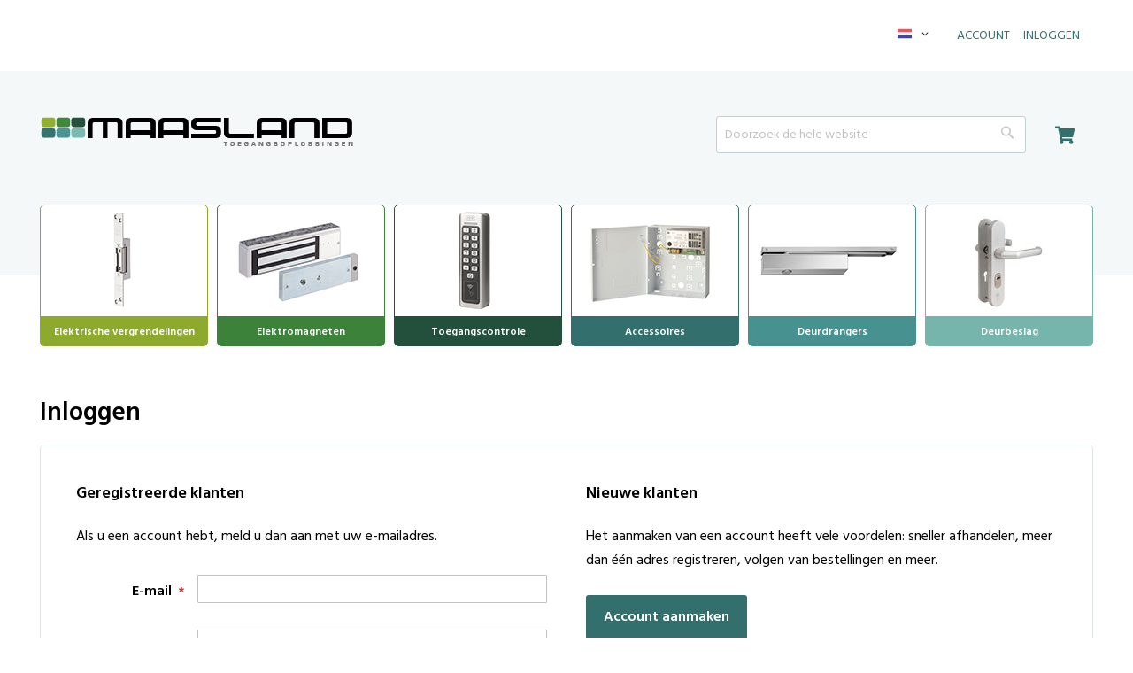

--- FILE ---
content_type: text/html; charset=UTF-8
request_url: https://www.maaslandgroep.nl/customer/account/login/referer/aHR0cHM6Ly93d3cubWFhc2xhbmRncm9lcC5ubC9kZXVyZHJhbmdlcnMvaW5ib3V3/
body_size: 8279
content:
<!doctype html>
<html lang="nl">
    <head >
        <script>
    var LOCALE = 'nl\u002DNL';
    var BASE_URL = 'https\u003A\u002F\u002Fwww.maaslandgroep.nl\u002F';
    var require = {
        'baseUrl': 'https\u003A\u002F\u002Fwww.maaslandgroep.nl\u002Fpub\u002Fstatic\u002Fversion1762869341\u002Ffrontend\u002FCreativesteps\u002Fmaaslandgroep\u002Fnl_NL'
    };</script>        <meta charset="utf-8"/>
<meta name="title" content="Inloggen  | Leverancier van geïntegreerde totaaloplossingen voor toegangsbeveiliging - Maasland Groep"/>
<meta name="robots" content="INDEX,FOLLOW"/>
<meta name="viewport" content="width=device-width, initial-scale=1"/>
<meta name="format-detection" content="telephone=no"/>
<title>Inloggen  | Leverancier van geïntegreerde totaaloplossingen voor toegangsbeveiliging - Maasland Groep</title>
<link  rel="stylesheet" type="text/css"  media="all" href="https://www.maaslandgroep.nl/pub/static/version1762869341/frontend/Creativesteps/maaslandgroep/nl_NL/mage/calendar.css" />
<link  rel="stylesheet" type="text/css"  media="all" href="https://www.maaslandgroep.nl/pub/static/version1762869341/frontend/Creativesteps/maaslandgroep/nl_NL/Mageplaza_Blog/css/mpBlogIcon.css" />
<link  rel="stylesheet" type="text/css"  media="all" href="https://www.maaslandgroep.nl/pub/static/version1762869341/frontend/Creativesteps/maaslandgroep/nl_NL/css/styles-m.css" />
<link  rel="stylesheet" type="text/css"  media="screen and (min-width: 768px)" href="https://www.maaslandgroep.nl/pub/static/version1762869341/frontend/Creativesteps/maaslandgroep/nl_NL/css/styles-l.css" />
<link  rel="stylesheet" type="text/css"  media="print" href="https://www.maaslandgroep.nl/pub/static/version1762869341/frontend/Creativesteps/maaslandgroep/nl_NL/css/print.css" />
<script  type="text/javascript"  src="https://www.maaslandgroep.nl/pub/static/version1762869341/frontend/Creativesteps/maaslandgroep/nl_NL/requirejs/require.js"></script>
<script  type="text/javascript"  src="https://www.maaslandgroep.nl/pub/static/version1762869341/frontend/Creativesteps/maaslandgroep/nl_NL/mage/requirejs/mixins.js"></script>
<script  type="text/javascript"  src="https://www.maaslandgroep.nl/pub/static/version1762869341/frontend/Creativesteps/maaslandgroep/nl_NL/requirejs-config.js"></script>
<script  type="text/javascript"  src="https://www.maaslandgroep.nl/pub/static/version1762869341/frontend/Creativesteps/maaslandgroep/nl_NL/js/scripts.js"></script>
<link  rel="stylesheet" href="//fonts.googleapis.com/css2?family=Hind:wght@300;400;600&display=swap" />
<link  rel="stylesheet" href="//cdnjs.cloudflare.com/ajax/libs/font-awesome/5.15.1/css/all.min.css" />
<link  rel="icon" type="image/x-icon" href="https://www.maaslandgroep.nl/pub/media/favicon/default/favicon.png" />
<link  rel="shortcut icon" type="image/x-icon" href="https://www.maaslandgroep.nl/pub/media/favicon/default/favicon.png" />
            <script type="text/x-magento-init">
        {
            "*": {
                "Magento_PageCache/js/form-key-provider": {
                    "isPaginationCacheEnabled":
                        0                }
            }
        }
    </script>
    </head>
    <body data-container="body"
          data-mage-init='{"loaderAjax": {}, "loader": { "icon": "https://www.maaslandgroep.nl/pub/static/version1762869341/frontend/Creativesteps/maaslandgroep/nl_NL/images/loader-2.gif"}}'
        id="html-body" class="customer-account-login page-layout-1column">
        
<script type="text/x-magento-init">
    {
        "*": {
            "Magento_PageBuilder/js/widget-initializer": {
                "config": {"[data-content-type=\"slider\"][data-appearance=\"default\"]":{"Magento_PageBuilder\/js\/content-type\/slider\/appearance\/default\/widget":false},"[data-content-type=\"map\"]":{"Magento_PageBuilder\/js\/content-type\/map\/appearance\/default\/widget":false},"[data-content-type=\"row\"]":{"Magento_PageBuilder\/js\/content-type\/row\/appearance\/default\/widget":false},"[data-content-type=\"tabs\"]":{"Magento_PageBuilder\/js\/content-type\/tabs\/appearance\/default\/widget":false},"[data-content-type=\"slide\"]":{"Magento_PageBuilder\/js\/content-type\/slide\/appearance\/default\/widget":{"buttonSelector":".pagebuilder-slide-button","showOverlay":"hover","dataRole":"slide"}},"[data-content-type=\"banner\"]":{"Magento_PageBuilder\/js\/content-type\/banner\/appearance\/default\/widget":{"buttonSelector":".pagebuilder-banner-button","showOverlay":"hover","dataRole":"banner"}},"[data-content-type=\"buttons\"]":{"Magento_PageBuilder\/js\/content-type\/buttons\/appearance\/inline\/widget":false},"[data-content-type=\"products\"][data-appearance=\"carousel\"]":{"Magento_PageBuilder\/js\/content-type\/products\/appearance\/carousel\/widget":false}},
                "breakpoints": {"desktop":{"label":"Desktop","stage":true,"default":true,"class":"desktop-switcher","icon":"Magento_PageBuilder::css\/images\/switcher\/switcher-desktop.svg","conditions":{"min-width":"1024px"},"options":{"products":{"default":{"slidesToShow":"5"}}}},"tablet":{"conditions":{"max-width":"1024px","min-width":"768px"},"options":{"products":{"default":{"slidesToShow":"4"},"continuous":{"slidesToShow":"3"}}}},"mobile":{"label":"Mobile","stage":true,"class":"mobile-switcher","icon":"Magento_PageBuilder::css\/images\/switcher\/switcher-mobile.svg","media":"only screen and (max-width: 768px)","conditions":{"max-width":"768px","min-width":"640px"},"options":{"products":{"default":{"slidesToShow":"3"}}}},"mobile-small":{"conditions":{"max-width":"640px"},"options":{"products":{"default":{"slidesToShow":"2"},"continuous":{"slidesToShow":"1"}}}}}            }
        }
    }
</script>

<div class="cookie-status-message" id="cookie-status">
    The store will not work correctly when cookies are disabled.</div>
<script type="text&#x2F;javascript">document.querySelector("#cookie-status").style.display = "none";</script>
<script type="text/x-magento-init">
    {
        "*": {
            "cookieStatus": {}
        }
    }
</script>

<script type="text/x-magento-init">
    {
        "*": {
            "mage/cookies": {
                "expires": null,
                "path": "\u002F",
                "domain": ".www.maaslandgroep.nl",
                "secure": true,
                "lifetime": "3600"
            }
        }
    }
</script>
    <noscript>
        <div class="message global noscript">
            <div class="content">
                <p>
                    <strong>JavaScript lijkt te zijn uitgeschakeld in uw browser.</strong>
                    <span>
                        Voor de beste gebruikerservaring, zorg ervoor dat javascript ingeschakeld is voor uw browser.                    </span>
                </p>
            </div>
        </div>
    </noscript>

<script>
    window.cookiesConfig = window.cookiesConfig || {};
    window.cookiesConfig.secure = true;
</script><script>    require.config({
        map: {
            '*': {
                wysiwygAdapter: 'mage/adminhtml/wysiwyg/tiny_mce/tinymce5Adapter'
            }
        }
    });</script><script>
    require.config({
        paths: {
            googleMaps: 'https\u003A\u002F\u002Fmaps.googleapis.com\u002Fmaps\u002Fapi\u002Fjs\u003Fv\u003D3\u0026key\u003D'
        },
        config: {
            'Magento_PageBuilder/js/utils/map': {
                style: ''
            },
            'Magento_PageBuilder/js/content-type/map/preview': {
                apiKey: '',
                apiKeyErrorMessage: 'You\u0020must\u0020provide\u0020a\u0020valid\u0020\u003Ca\u0020href\u003D\u0027https\u003A\u002F\u002Fwww.maaslandgroep.nl\u002Fadminhtml\u002Fsystem_config\u002Fedit\u002Fsection\u002Fcms\u002F\u0023cms_pagebuilder\u0027\u0020target\u003D\u0027_blank\u0027\u003EGoogle\u0020Maps\u0020API\u0020key\u003C\u002Fa\u003E\u0020to\u0020use\u0020a\u0020map.'
            },
            'Magento_PageBuilder/js/form/element/map': {
                apiKey: '',
                apiKeyErrorMessage: 'You\u0020must\u0020provide\u0020a\u0020valid\u0020\u003Ca\u0020href\u003D\u0027https\u003A\u002F\u002Fwww.maaslandgroep.nl\u002Fadminhtml\u002Fsystem_config\u002Fedit\u002Fsection\u002Fcms\u002F\u0023cms_pagebuilder\u0027\u0020target\u003D\u0027_blank\u0027\u003EGoogle\u0020Maps\u0020API\u0020key\u003C\u002Fa\u003E\u0020to\u0020use\u0020a\u0020map.'
            },
        }
    });
</script>

<script>
    require.config({
        shim: {
            'Magento_PageBuilder/js/utils/map': {
                deps: ['googleMaps']
            }
        }
    });
</script>
<div class="page-wrapper"><header class="page-header"><div class="panel wrapper"><div class="panel header"><ul class="header links"><li><a href="https://www.maaslandgroep.nl/customer/account/" id="id08A9eWPm" >Account</a></li><li class="link authorization-link" data-label="of">
    <a href="https://www.maaslandgroep.nl/customer/account/login/referer/aHR0cHM6Ly93d3cubWFhc2xhbmRncm9lcC5ubC9kZXVyZHJhbmdlcnMvaW5ib3V3/"        >Inloggen</a>
</li>
<li class="item link compare" data-bind="scope: 'compareProducts'" data-role="compare-products-link">
    <a class="action compare no-display" title="Producten&#x20;vergelijken"
       data-bind="attr: {'href': compareProducts().listUrl}, css: {'no-display': !compareProducts().count}"
    >
        Producten vergelijken        <span class="counter qty" data-bind="text: compareProducts().countCaption"></span>
    </a>
</li>
<script type="text/x-magento-init">
{"[data-role=compare-products-link]": {"Magento_Ui/js/core/app": {"components":{"compareProducts":{"component":"Magento_Catalog\/js\/view\/compare-products"}}}}}
</script>
</ul><a class="action skip contentarea"
   href="#contentarea">
    <span>
        Ga naar de inhoud    </span>
</a>

        <div class="switcher language switcher-language" data-ui-id="language-switcher" id="switcher-language">
        <strong class="label switcher-label"><span>Taal</span></strong>
        <div class="actions dropdown options switcher-options">
            <div class="action toggle switcher-trigger"
                 id="switcher-language-trigger"
                 data-mage-init='{"dropdown":{}}'
                 data-toggle="dropdown"
                 data-trigger-keypress-button="true">
                <strong class="view-maaslandgroep_nl">
                    <img src="https://www.maaslandgroep.nl/pub/static/version1762869341/frontend/Creativesteps/maaslandgroep/nl_NL/images/flags/nl.png" />
                </strong>
            </div>

            <ul class="dropdown switcher-dropdown"
                data-target="dropdown">
                                                                                                <li class="view-maaslandgroep_fr switcher-option">
                            <a href="https://www.maaslandgroep.nl/stores/store/redirect/___store/maaslandgroep_fr/___from_store/maaslandgroep_nl/uenc/[base64]~~/">
                                <img src="https://www.maaslandgroep.nl/pub/static/version1762869341/frontend/Creativesteps/maaslandgroep/nl_NL/images/flags/fr.png" />
                            </a>
                        </li>
                                                </ul>
        </div>
    </div>
</div></div><div class="header-container"><div class="header content"><span data-action="toggle-nav" class="action nav-toggle"><span>Toggle Nav</span></span>
<a
    class="logo"
    href="https://www.maaslandgroep.nl/"
    title="Maasland&#x20;Groep"
    aria-label="store logo">
    <img src="https://www.maaslandgroep.nl/pub/static/version1762869341/frontend/Creativesteps/maaslandgroep/nl_NL/images/logo.png"
         title="Maasland&#x20;Groep"
         alt="Maasland&#x20;Groep"
            width="356"            height="41"    />
</a>

<div data-block="minicart" class="minicart-wrapper">
    <a class="action showcart" href="https://www.maaslandgroep.nl/checkout/cart/"
       data-bind="scope: 'minicart_content'">
        <span class="text">Winkelwagen</span>
        <span class="counter qty empty"
              data-bind="css: { empty: !!getCartParam('summary_count') == false && !isLoading() },
               blockLoader: isLoading">
            <span class="counter-number">
                <!-- ko if: getCartParam('summary_count') -->
                <!-- ko text: getCartParam('summary_count').toLocaleString(window.LOCALE) --><!-- /ko -->
                <!-- /ko -->
            </span>
            <span class="counter-label">
            <!-- ko if: getCartParam('summary_count') -->
                <!-- ko text: getCartParam('summary_count').toLocaleString(window.LOCALE) --><!-- /ko -->
                <!-- ko i18n: 'items' --><!-- /ko -->
            <!-- /ko -->
            </span>
        </span>
    </a>
            <div class="block block-minicart"
             data-role="dropdownDialog"
             data-mage-init='{"dropdownDialog":{
                "appendTo":"[data-block=minicart]",
                "triggerTarget":".showcart",
                "timeout": "2000",
                "closeOnMouseLeave": false,
                "closeOnEscape": true,
                "triggerClass":"active",
                "parentClass":"active",
                "buttons":[]}}'>
            <div id="minicart-content-wrapper" data-bind="scope: 'minicart_content'">
                <!-- ko template: getTemplate() --><!-- /ko -->
            </div>
                    </div>
        <script>window.checkout = {"shoppingCartUrl":"https:\/\/www.maaslandgroep.nl\/checkout\/cart\/","checkoutUrl":"https:\/\/www.maaslandgroep.nl\/checkout\/","updateItemQtyUrl":"https:\/\/www.maaslandgroep.nl\/checkout\/sidebar\/updateItemQty\/","removeItemUrl":"https:\/\/www.maaslandgroep.nl\/checkout\/sidebar\/removeItem\/","imageTemplate":"Magento_Catalog\/product\/image_with_borders","baseUrl":"https:\/\/www.maaslandgroep.nl\/","minicartMaxItemsVisible":5,"websiteId":"1","maxItemsToDisplay":10,"storeId":"1","storeGroupId":"1","customerLoginUrl":"https:\/\/www.maaslandgroep.nl\/customer\/account\/login\/referer\/aHR0cHM6Ly93d3cubWFhc2xhbmRncm9lcC5ubC9kZXVyZHJhbmdlcnMvaW5ib3V3\/","isRedirectRequired":false,"autocomplete":"off","captcha":{"user_login":{"isCaseSensitive":false,"imageHeight":50,"imageSrc":"","refreshUrl":"https:\/\/www.maaslandgroep.nl\/captcha\/refresh\/","isRequired":false,"timestamp":1768625030}}}</script>    <script type="text/x-magento-init">
    {
        "[data-block='minicart']": {
            "Magento_Ui/js/core/app": {"components":{"minicart_content":{"children":{"subtotal.container":{"children":{"subtotal":{"children":{"subtotal.totals":{"config":{"display_cart_subtotal_incl_tax":0,"display_cart_subtotal_excl_tax":1,"template":"Magento_Tax\/checkout\/minicart\/subtotal\/totals"},"children":{"subtotal.totals.msrp":{"component":"Magento_Msrp\/js\/view\/checkout\/minicart\/subtotal\/totals","config":{"displayArea":"minicart-subtotal-hidden","template":"Magento_Msrp\/checkout\/minicart\/subtotal\/totals"}}},"component":"Magento_Tax\/js\/view\/checkout\/minicart\/subtotal\/totals"}},"component":"uiComponent","config":{"template":"Magento_Checkout\/minicart\/subtotal"}}},"component":"uiComponent","config":{"displayArea":"subtotalContainer"}},"item.renderer":{"component":"Magento_Checkout\/js\/view\/cart-item-renderer","config":{"displayArea":"defaultRenderer","template":"Magento_Checkout\/minicart\/item\/default"},"children":{"item.image":{"component":"Magento_Catalog\/js\/view\/image","config":{"template":"Magento_Catalog\/product\/image","displayArea":"itemImage"}},"checkout.cart.item.price.sidebar":{"component":"uiComponent","config":{"template":"Magento_Checkout\/minicart\/item\/price","displayArea":"priceSidebar"}}}},"extra_info":{"component":"uiComponent","config":{"displayArea":"extraInfo"}},"promotion":{"component":"uiComponent","config":{"displayArea":"promotion"}}},"config":{"itemRenderer":{"default":"defaultRenderer","simple":"defaultRenderer","virtual":"defaultRenderer"},"template":"Magento_Checkout\/minicart\/content"},"component":"Magento_Checkout\/js\/view\/minicart"}},"types":[]}        },
        "*": {
            "Magento_Ui/js/block-loader": "https\u003A\u002F\u002Fwww.maaslandgroep.nl\u002Fpub\u002Fstatic\u002Fversion1762869341\u002Ffrontend\u002FCreativesteps\u002Fmaaslandgroep\u002Fnl_NL\u002Fimages\u002Floader\u002D1.gif"
        }
    }
    </script>
</div>
<div class="block block-search">
    <div class="block block-title"><strong>Search</strong></div>
    <div class="block block-content">
        <form class="form minisearch" id="search_mini_form"
              action="https://www.maaslandgroep.nl/catalogsearch/result/" method="get">
                        <div class="field search">
                <label class="label" for="search" data-role="minisearch-label">
                    <span>Search</span>
                </label>
                <div class="control">
                    <input id="search"
                           data-mage-init='{
                            "quickSearch": {
                                "formSelector": "#search_mini_form",
                                "url": "https://www.maaslandgroep.nl/search/ajax/suggest/",
                                "destinationSelector": "#search_autocomplete",
                                "minSearchLength": "3"
                            }
                        }'
                           type="text"
                           name="q"
                           value=""
                           placeholder="Doorzoek&#x20;de&#x20;hele&#x20;website"
                           class="input-text"
                           maxlength="128"
                           role="combobox"
                           aria-haspopup="false"
                           aria-autocomplete="both"
                           autocomplete="off"
                           aria-expanded="false"/>
                    <div id="search_autocomplete" class="search-autocomplete"></div>
                    <div class="nested">
    <a class="action advanced" href="https://www.maaslandgroep.nl/catalogsearch/advanced/" data-action="advanced-search">
        Geavanceerd zoeken    </a>
</div>
                </div>
            </div>
            <div class="actions">
                <button type="submit"
                        title="Search"
                        class="action search"
                        aria-label="Search"
                >
                    <span>Search</span>
                </button>
            </div>
        </form>
    </div>
</div>
</div></div></header>    <div class="sections nav-sections">
                <div class="section-items nav-sections-items"
             data-mage-init='{"tabs":{"openedState":"active"}}'>
                                            <div class="section-item-title nav-sections-item-title"
                     data-role="collapsible">
                    <a class="nav-sections-item-switch"
                       data-toggle="switch" href="#store.menu">
                        Menu                    </a>
                </div>
                <div class="section-item-content nav-sections-item-content"
                     id="store.menu"
                     data-role="content">
                    
<nav class="navigation" data-action="navigation">
    <ul data-mage-init='{"menu":{"responsive":true, "expanded":true, "position":{"my":"left top","at":"left bottom"}}}'>
        <li  class="level0 nav-1 category-item first level-top parent"><a href="https://www.maaslandgroep.nl/vergrendelingen"  class="level-top" ><img src="/pub/media/catalog/category/vergrendelingen_6.jpg" /><span>Elektrische vergrendelingen</span></a></li><li  class="level0 nav-2 category-item level-top parent"><a href="https://www.maaslandgroep.nl/elektromagneten"  class="level-top" ><img src="/pub/media/catalog/category/elektromagneten_11.jpg" /><span>Elektromagneten</span></a></li><li  class="level0 nav-3 category-item level-top parent"><a href="https://www.maaslandgroep.nl/toegangscontrole"  class="level-top" ><img src="/pub/media/catalog/category/toegangscontrole_7.jpg" /><span>Toegangscontrole</span></a></li><li  class="level0 nav-4 category-item level-top parent"><a href="https://www.maaslandgroep.nl/accessoires"  class="level-top" ><img src="/pub/media/catalog/category/accessoires_4.jpg" /><span>Accessoires</span></a></li><li  class="level0 nav-5 category-item level-top parent"><a href="https://www.maaslandgroep.nl/deurdrangers"  class="level-top" ><img src="/pub/media/catalog/category/deurdrangers_4.jpg" /><span>Deurdrangers</span></a></li><li  class="level0 nav-6 category-item last level-top parent"><a href="https://www.maaslandgroep.nl/deurbeslag"  class="level-top" ><img src="/pub/media/catalog/category/F72AKK-thumb-115.jpg" /><span>Deurbeslag</span></a></li>            </ul>
</nav>
                </div>
                                            <div class="section-item-title nav-sections-item-title"
                     data-role="collapsible">
                    <a class="nav-sections-item-switch"
                       data-toggle="switch" href="#store.links">
                        Account                    </a>
                </div>
                <div class="section-item-content nav-sections-item-content"
                     id="store.links"
                     data-role="content">
                    <!-- Account links -->                </div>
                                            <div class="section-item-title nav-sections-item-title"
                     data-role="collapsible">
                    <a class="nav-sections-item-switch"
                       data-toggle="switch" href="#store.settings">
                        Instellingen                    </a>
                </div>
                <div class="section-item-content nav-sections-item-content"
                     id="store.settings"
                     data-role="content">
                    
        <div class="switcher language switcher-language" data-ui-id="language-switcher" id="switcher-language-nav">
        <strong class="label switcher-label"><span>Taal</span></strong>
        <div class="actions dropdown options switcher-options">
            <div class="action toggle switcher-trigger"
                 id="switcher-language-trigger-nav"
                 data-mage-init='{"dropdown":{}}'
                 data-toggle="dropdown"
                 data-trigger-keypress-button="true">
                <strong class="view-maaslandgroep_nl">
                    <img src="https://www.maaslandgroep.nl/pub/static/version1762869341/frontend/Creativesteps/maaslandgroep/nl_NL/images/flags/nl.png" />
                </strong>
            </div>

            <ul class="dropdown switcher-dropdown"
                data-target="dropdown">
                                                                                                <li class="view-maaslandgroep_fr switcher-option">
                            <a href="https://www.maaslandgroep.nl/stores/store/redirect/___store/maaslandgroep_fr/___from_store/maaslandgroep_nl/uenc/[base64]~~/">
                                <img src="https://www.maaslandgroep.nl/pub/static/version1762869341/frontend/Creativesteps/maaslandgroep/nl_NL/images/flags/fr.png" />
                            </a>
                        </li>
                                                </ul>
        </div>
    </div>
                </div>
                    </div>
    </div>
<main id="maincontent" class="page-main"><a id="contentarea" tabindex="-1"></a>
<div class="page-title-wrapper">
    <h1 class="page-title"
                >
        <span class="base" data-ui-id="page-title-wrapper" >Inloggen</span>    </h1>
    </div>
<div class="page messages"><div data-placeholder="messages"></div>
<div data-bind="scope: 'messages'">
    <!-- ko if: cookieMessages && cookieMessages.length > 0 -->
    <div aria-atomic="true" role="alert" data-bind="foreach: { data: cookieMessages, as: 'message' }" class="messages">
        <div data-bind="attr: {
            class: 'message-' + message.type + ' ' + message.type + ' message',
            'data-ui-id': 'message-' + message.type
        }">
            <div data-bind="html: $parent.prepareMessageForHtml(message.text)"></div>
        </div>
    </div>
    <!-- /ko -->

    <!-- ko if: messages().messages && messages().messages.length > 0 -->
    <div aria-atomic="true" role="alert" class="messages" data-bind="foreach: {
        data: messages().messages, as: 'message'
    }">
        <div data-bind="attr: {
            class: 'message-' + message.type + ' ' + message.type + ' message',
            'data-ui-id': 'message-' + message.type
        }">
            <div data-bind="html: $parent.prepareMessageForHtml(message.text)"></div>
        </div>
    </div>
    <!-- /ko -->
</div>
<script type="text/x-magento-init">
    {
        "*": {
            "Magento_Ui/js/core/app": {
                "components": {
                        "messages": {
                            "component": "Magento_Theme/js/view/messages"
                        }
                    }
                }
            }
    }
</script>
</div><div class="columns"><div class="column main"><input name="form_key" type="hidden" value="22VqLEMvzhyHfRO8" /><div id="authenticationPopup" data-bind="scope:'authenticationPopup', style: {display: 'none'}">
        <script>window.authenticationPopup = {"autocomplete":"off","customerRegisterUrl":"https:\/\/www.maaslandgroep.nl\/customer\/account\/create\/","customerForgotPasswordUrl":"https:\/\/www.maaslandgroep.nl\/customer\/account\/forgotpassword\/","baseUrl":"https:\/\/www.maaslandgroep.nl\/","customerLoginUrl":"https:\/\/www.maaslandgroep.nl\/customer\/ajax\/login\/"}</script>    <!-- ko template: getTemplate() --><!-- /ko -->
        <script type="text/x-magento-init">
        {
            "#authenticationPopup": {
                "Magento_Ui/js/core/app": {"components":{"authenticationPopup":{"component":"Magento_Customer\/js\/view\/authentication-popup","children":{"messages":{"component":"Magento_Ui\/js\/view\/messages","displayArea":"messages"},"captcha":{"component":"Magento_Captcha\/js\/view\/checkout\/loginCaptcha","displayArea":"additional-login-form-fields","formId":"user_login","configSource":"checkout"}}}}}            },
            "*": {
                "Magento_Ui/js/block-loader": "https\u003A\u002F\u002Fwww.maaslandgroep.nl\u002Fpub\u002Fstatic\u002Fversion1762869341\u002Ffrontend\u002FCreativesteps\u002Fmaaslandgroep\u002Fnl_NL\u002Fimages\u002Floader\u002D1.gif"
                            }
        }
    </script>
</div>
<script type="text/x-magento-init">
    {
        "*": {
            "Magento_Customer/js/section-config": {
                "sections": {"stores\/store\/switch":["*"],"stores\/store\/switchrequest":["*"],"directory\/currency\/switch":["*"],"*":["messages"],"customer\/account\/logout":["*","recently_viewed_product","recently_compared_product","persistent"],"customer\/account\/loginpost":["*"],"customer\/account\/createpost":["*"],"customer\/account\/editpost":["*"],"customer\/ajax\/login":["checkout-data","cart","captcha","aw-osc-checkout-data"],"catalog\/product_compare\/add":["compare-products"],"catalog\/product_compare\/remove":["compare-products"],"catalog\/product_compare\/clear":["compare-products"],"sales\/guest\/reorder":["cart"],"sales\/order\/reorder":["cart"],"checkout\/cart\/add":["cart","directory-data"],"checkout\/cart\/delete":["cart"],"checkout\/cart\/updatepost":["cart"],"checkout\/cart\/updateitemoptions":["cart"],"checkout\/cart\/couponpost":["cart"],"checkout\/cart\/estimatepost":["cart"],"checkout\/cart\/estimateupdatepost":["cart"],"checkout\/onepage\/saveorder":["cart","checkout-data","last-ordered-items","aw-osc-checkout-data"],"checkout\/sidebar\/removeitem":["cart"],"checkout\/sidebar\/updateitemqty":["cart"],"rest\/*\/v1\/carts\/*\/payment-information":["cart","last-ordered-items","captcha","instant-purchase","aw-osc-checkout-data"],"rest\/*\/v1\/guest-carts\/*\/payment-information":["cart","captcha","aw-osc-checkout-data"],"rest\/*\/v1\/guest-carts\/*\/selected-payment-method":["cart","checkout-data"],"rest\/*\/v1\/carts\/*\/selected-payment-method":["cart","checkout-data","instant-purchase"],"customer\/address\/*":["instant-purchase"],"customer\/account\/*":["instant-purchase"],"vault\/cards\/deleteaction":["instant-purchase"],"multishipping\/checkout\/overviewpost":["cart"],"paypal\/express\/placeorder":["cart","checkout-data","aw-osc-checkout-data"],"paypal\/payflowexpress\/placeorder":["cart","checkout-data","aw-osc-checkout-data"],"paypal\/express\/onauthorization":["cart","checkout-data"],"persistent\/index\/unsetcookie":["persistent"],"review\/product\/post":["review"],"wishlist\/index\/add":["wishlist"],"wishlist\/index\/remove":["wishlist"],"wishlist\/index\/updateitemoptions":["wishlist"],"wishlist\/index\/update":["wishlist"],"wishlist\/index\/cart":["wishlist","cart"],"wishlist\/index\/fromcart":["wishlist","cart"],"wishlist\/index\/allcart":["wishlist","cart"],"wishlist\/shared\/allcart":["wishlist","cart"],"wishlist\/shared\/cart":["cart"],"rest\/*\/v1\/awosc\/guest-carts\/*\/cart-items\/*":["cart"],"rest\/*\/v1\/awosc\/carts\/*\/cart-items\/*":["cart"],"onestepcheckout\/index\/optionspost":["cart"],"braintree\/paypal\/placeorder":["cart","checkout-data"],"braintree\/googlepay\/placeorder":["cart","checkout-data"]},
                "clientSideSections": ["checkout-data","cart-data","aw-osc-checkout-data"],
                "baseUrls": ["https:\/\/www.maaslandgroep.nl\/"],
                "sectionNames": ["messages","customer","compare-products","last-ordered-items","cart","directory-data","captcha","instant-purchase","loggedAsCustomer","persistent","review","wishlist","aw-osc-gift-wrapping-info","recently_viewed_product","recently_compared_product","product_data_storage","paypal-billing-agreement"]            }
        }
    }
</script>
<script type="text/x-magento-init">
    {
        "*": {
            "Magento_Customer/js/customer-data": {
                "sectionLoadUrl": "https\u003A\u002F\u002Fwww.maaslandgroep.nl\u002Fcustomer\u002Fsection\u002Fload\u002F",
                "expirableSectionLifetime": 60,
                "expirableSectionNames": ["cart","persistent"],
                "cookieLifeTime": "3600",
                "updateSessionUrl": "https\u003A\u002F\u002Fwww.maaslandgroep.nl\u002Fcustomer\u002Faccount\u002FupdateSession\u002F"
            }
        }
    }
</script>
<script type="text/x-magento-init">
    {
        "*": {
            "Magento_Customer/js/invalidation-processor": {
                "invalidationRules": {
                    "website-rule": {
                        "Magento_Customer/js/invalidation-rules/website-rule": {
                            "scopeConfig": {
                                "websiteId": "1"
                            }
                        }
                    }
                }
            }
        }
    }
</script>
<script type="text/x-magento-init">
    {
        "body": {
            "pageCache": {"url":"https:\/\/www.maaslandgroep.nl\/page_cache\/block\/render\/referer\/aHR0cHM6Ly93d3cubWFhc2xhbmRncm9lcC5ubC9kZXVyZHJhbmdlcnMvaW5ib3V3\/","handles":["default","customer_account_login"],"originalRequest":{"route":"customer","controller":"account","action":"login","uri":"\/customer\/account\/login\/referer\/aHR0cHM6Ly93d3cubWFhc2xhbmRncm9lcC5ubC9kZXVyZHJhbmdlcnMvaW5ib3V3\/"},"versionCookieName":"private_content_version"}        }
    }
</script>
<div class="login-container"><div class="block block-customer-login">
    <div class="block-title">
        <strong id="block-customer-login-heading" role="heading" aria-level="2">Geregistreerde klanten</strong>
    </div>
    <div class="block-content" aria-labelledby="block-customer-login-heading">
        <form class="form form-login"
              action="https://www.maaslandgroep.nl/customer/account/loginPost/referer/aHR0cHM6Ly93d3cubWFhc2xhbmRncm9lcC5ubC9kZXVyZHJhbmdlcnMvaW5ib3V3/"
              method="post"
              id="login-form"
              data-mage-init='{"validation":{}}'>
            <input name="form_key" type="hidden" value="22VqLEMvzhyHfRO8" />            <fieldset class="fieldset login" data-hasrequired="* Verplichte velden">
                <div class="field note">Als u een account hebt, meld u dan aan met uw e-mailadres.</div>
                <div class="field email required">
                    <label class="label" for="email"><span>E-mail</span></label>
                    <div class="control">
                        <input name="login[username]" value=""
                             autocomplete="off"                               id="email" type="email" class="input-text"
                               title="E-mail"
                               data-mage-init='{"mage/trim-input":{}}'
                               data-validate="{required:true, 'validate-email':true}">
                    </div>
                </div>
                <div class="field password required">
                    <label for="pass" class="label"><span>Wachtwoord</span></label>
                    <div class="control">
                        <input name="login[password]" type="password"
                             autocomplete="off"                               class="input-text" id="pass"
                               title="Wachtwoord"
                               data-validate="{required:true}">
                    </div>
                </div>
                <div class="field choice" data-bind="scope: 'showPassword'">
                    <!-- ko template: getTemplate() --><!-- /ko -->
                </div>
                                <div class="actions-toolbar">
                    <div class="primary"><button type="submit" class="action login primary" name="send" id="send2" ><span>Inloggen</span></button></div>
                    <div class="secondary"><a class="action remind" href="https://www.maaslandgroep.nl/customer/account/forgotpassword/"><span>Wachtwoord vergeten?</span></a></div>
                </div>
            </fieldset>
        </form>
    </div>
        <script type="text/x-magento-init">
        {
            "*": {
                "Magento_Customer/js/block-submit-on-send": {
                    "formId": "login-form"
                },
                "Magento_Ui/js/core/app": {
                    "components": {
                        "showPassword": {
                            "component": "Magento_Customer/js/show-password",
                            "passwordSelector": "#pass"
                        }
                    }
                }
            }
        }
    </script>
</div>
<div class="block block-new-customer">
    <div class="block-title">
        <strong id="block-new-customer-heading" role="heading" aria-level="2">Nieuwe klanten</strong>
    </div>
    <div class="block-content" aria-labelledby="block-new-customer-heading">
        <p>Het aanmaken van een account heeft vele voordelen: sneller afhandelen, meer dan één adres registreren, volgen van bestellingen en meer.</p>
        <div class="actions-toolbar">
            <div class="primary">
                <a href="https://www.maaslandgroep.nl/customer/account/create/" class="action create primary"><span>Account aanmaken</span></a>
            </div>
        </div>
    </div>
</div>
</div><script type="text/x-magento-init">
    {
        "body": {
            "requireCookie": {"noCookieUrl":"https:\/\/www.maaslandgroep.nl\/cookie\/index\/noCookies\/","triggers":[".action.login"],"isRedirectCmsPage":true}        }
    }
</script>
</div></div></main><footer class="page-footer"><div class="footer content"><div class="page-footer__block">
    <h5>Over ons</h5>
    <a href="/neem-contact-op" title="Contact">Contact</a>
    <a href="/onderneming" title="Onderneming">Onderneming</a>
    <a href="/kwaliteit" title="Kwaliteit">Kwaliteit</a>
    <a href="/nieuws" title="Nieuws">Nieuws</a>
    <a href="/vacatures" title="Vacatures">Vacatures</a>
    <a href="/rma" title="RMA formulier">RMA formulier</a>
    <a target="_blank" href="https://cursus.maaslandgroep.nl/" title="Cursussen">Cursussen</a>
    <a target="_blank" href="https://www.maaslandgroup.com/" title="Group">Group</a>
    <a href="/leveringsvoorwaarden" title="Leveringsvoorwaarden">Leveringsvoorwaarden</a>
    <a href="/privacy" title="Privacy verklaring">Privacy verklaring</a>
</div>

<div class="page-footer__block">
    <h5>Onze producten</h5>

            <a href="https://www.maaslandgroep.nl/vergrendelingen" title="Elektrische vergrendelingen">Elektrische vergrendelingen</a>
            <a href="https://www.maaslandgroep.nl/elektromagneten" title="Elektromagneten">Elektromagneten</a>
            <a href="https://www.maaslandgroep.nl/toegangscontrole" title="Toegangscontrole">Toegangscontrole</a>
            <a href="https://www.maaslandgroep.nl/accessoires" title="Accessoires">Accessoires</a>
            <a href="https://www.maaslandgroep.nl/deurdrangers" title="Deurdrangers">Deurdrangers</a>
            <a href="https://www.maaslandgroep.nl/deurbeslag" title="Deurbeslag">Deurbeslag</a>
    </div>

<div class="page-footer__block">
    <h5>Volg ons</h5>

    <a class="page-footer__icon" href="https://nl.linkedin.com/company/maasland-group" title="LinkedIn" target="_blank">
        <img src="https://www.maaslandgroep.nl/pub/static/version1762869341/frontend/Creativesteps/maaslandgroep/nl_NL/images/icon-linkedin.svg" alt="LinkedIn logo" />
    </a>

    <a class="page-footer__icon" href="https://www.youtube.com/channel/UCewzmjsmTqep204xW0noyjw" title="YouTube" target="_blank">
        <img src="https://www.maaslandgroep.nl/pub/static/version1762869341/frontend/Creativesteps/maaslandgroep/nl_NL/images/icon-youtube.svg" alt="YouTube logo" />
    </a>

    <a class="page-footer__icon" href="https://apps.apple.com/nl/app/maasland/id566341036?l=en" title="Apple App Store" target="_blank">
        <img src="https://www.maaslandgroep.nl/pub/static/version1762869341/frontend/Creativesteps/maaslandgroep/nl_NL/images/icon-appstore.svg" alt="Apple App Store logo" />
    </a>

    <a class="page-footer__icon" href="https://play.google.com/store/apps/details?id=com.maaslandgroup.catalog" title="Google Play Store" target="_blank">
        <img src="https://www.maaslandgroep.nl/pub/static/version1762869341/frontend/Creativesteps/maaslandgroep/nl_NL/images/icon-playstore.svg" alt="Google Play Store logo" />
    </a>
</div>

<div class="page-footer__block last">
    <h5>Contact</h5>

            <p>
            <strong>Maasland Groep</strong><br>
            De Hoogjens 51-55a<br>
            4254 XV Sleeuwijk<br>
            The Netherlands
        </p>

        +31 88 500 2800<br>
        <a href="mailto:info@maaslandgroep.nl" title="info@maaslandgroep.nl">info@maaslandgroep.nl</a>
    </div></div></footer><script type="text/x-magento-init">
        {
            "*": {
                "Magento_Ui/js/core/app": {
                    "components": {
                        "storage-manager": {
                            "component": "Magento_Catalog/js/storage-manager",
                            "appendTo": "",
                            "storagesConfiguration" : {"recently_viewed_product":{"requestConfig":{"syncUrl":"https:\/\/www.maaslandgroep.nl\/catalog\/product\/frontend_action_synchronize\/"},"lifetime":"1000","allowToSendRequest":null},"recently_compared_product":{"requestConfig":{"syncUrl":"https:\/\/www.maaslandgroep.nl\/catalog\/product\/frontend_action_synchronize\/"},"lifetime":"1000","allowToSendRequest":null},"product_data_storage":{"updateRequestConfig":{"url":"https:\/\/www.maaslandgroep.nl\/rest\/maaslandgroep_nl\/V1\/products-render-info"},"requestConfig":{"syncUrl":"https:\/\/www.maaslandgroep.nl\/catalog\/product\/frontend_action_synchronize\/"},"allowToSendRequest":null}}                        }
                    }
                }
            }
        }
</script>
<div class="page-footer__bottom__container"><div class="page-footer__bottom"><div class="page-footer__bottom__copyright">
    <strong>© Maasland Groep 2026</strong>
</div>
<div class="page-footer__bottom__logos">
    <img src="https://www.maaslandgroep.nl/pub/static/version1762869341/frontend/Creativesteps/maaslandgroep/nl_NL/images/logo-dnvgl.png" />
    <img src="https://www.maaslandgroep.nl/pub/static/version1762869341/frontend/Creativesteps/maaslandgroep/nl_NL/images/logo-ez-base.png" />
    <img src="https://www.maaslandgroep.nl/pub/static/version1762869341/frontend/Creativesteps/maaslandgroep/nl_NL/images/logo-2ba.png" />

    <a rel="nofollow" target="_blank" href="https://www.vhsbranche.nl/">
        <img src="https://www.maaslandgroep.nl/pub/static/version1762869341/frontend/Creativesteps/maaslandgroep/nl_NL/images/logo-vhs.png" />
    </a>

    <a rel="nofollow" target="_blank" href="https://federatieveilignederland.nl/">
        <img src="https://www.maaslandgroep.nl/pub/static/version1762869341/frontend/Creativesteps/maaslandgroep/nl_NL/images/logo-federatieveilignederland.png" />
    </a>
</div>
</div></div></div>    </body>
</html>


--- FILE ---
content_type: image/svg+xml
request_url: https://www.maaslandgroep.nl/pub/static/version1762869341/frontend/Creativesteps/maaslandgroep/nl_NL/images/icon-playstore.svg
body_size: 523
content:
<svg width="20" height="23" xmlns="http://www.w3.org/2000/svg"><g fill="none" fill-rule="evenodd"><path d="M-812-130H628v300a5 5 0 01-5 5H-807a5 5 0 01-5-5v-300z" fill="#F5F8F8"/><path d="M1.02 22.746l11.025-11L1.02.75c-.56.292-.933.825-.933 1.517v18.962c0 .692.374 1.224.933 1.517zm11.958-11.928l2.582-2.583L3.495 1.31l9.483 9.509zm3.78 3.703l2.583-1.465c.774-.614.774-1.998-.051-2.612l-2.531-1.465-2.823 2.771 2.823 2.771zm-13.263 7.67l12.065-6.926-2.582-2.583-9.483 9.51z" fill="#387774" fill-rule="nonzero"/></g></svg>


--- FILE ---
content_type: application/javascript
request_url: https://www.maaslandgroep.nl/pub/static/version1762869341/frontend/Creativesteps/maaslandgroep/nl_NL/Creativesteps_CustomerAddon/js/model/authentication-popup-mixin.js
body_size: 328
content:
define([
    'mage/utils/wrapper',
    'Magento_Ui/js/modal/modal',
    'jquery'
], function (wrapper, modal, $) {
    'use strict';

    return function (authenticationPopup) {
        authenticationPopup.createPopUp = wrapper.wrapSuper(authenticationPopup.createPopUp, function (element) {
            var options = {
                'type': 'popup',
                'modalClass': 'popup-authentication',
                'focus': '[name=username]',
                'responsive': true,
                'innerScroll': true,
                'trigger': '.proceed-to-checkout, .show-login-modal',
                'buttons': []
            };

            this.modalWindow = element;
            modal(options, $(this.modalWindow));
        });

        return authenticationPopup;
    };
});


--- FILE ---
content_type: image/svg+xml
request_url: https://www.maaslandgroep.nl/pub/static/version1762869341/frontend/Creativesteps/maaslandgroep/nl_NL/images/icon-linkedin.svg
body_size: 708
content:
<svg width="20" height="20" xmlns="http://www.w3.org/2000/svg"><g fill="none" fill-rule="evenodd"><path d="M-742-105H698v300a5 5 0 01-5 5H-737a5 5 0 01-5-5v-300z" fill="#FFFFFF"/><path d="M17.875 19.375c.756 0 1.375-.623 1.375-1.388V1.513c0-.765-.619-1.388-1.375-1.388H1.371A1.38 1.38 0 000 1.513v16.474a1.38 1.38 0 001.37 1.388h16.505zM4.391 6.184a1.655 1.655 0 010-3.309c.911 0 1.655.743 1.655 1.654 0 .916-.74 1.655-1.655 1.655zm6.072 10.441H7.61V7.438h2.737v1.255h.039c.382-.722 1.314-1.482 2.702-1.482 2.888 0 3.425 1.903 3.425 4.378v5.036H13.66v-4.469c0-1.065-.022-2.436-1.483-2.436-1.486 0-1.714 1.16-1.714 2.359v4.546zm-4.64 0H2.964V7.438h2.857v9.187z" fill="#387774" fill-rule="nonzero"/></g></svg>


--- FILE ---
content_type: image/svg+xml
request_url: https://www.maaslandgroep.nl/pub/static/version1762869341/frontend/Creativesteps/maaslandgroep/nl_NL/images/icon-appstore.svg
body_size: 918
content:
<svg width="20" height="20" xmlns="http://www.w3.org/2000/svg"><g fill="none" fill-rule="evenodd"><path d="M-765-133H675v300a5 5 0 01-5 5H-760a5 5 0 01-5-5v-300z" fill="#F5F8F8"/><path d="M17.187 19.375a2.063 2.063 0 002.063-2.062V2.188A2.063 2.063 0 0017.187.125H2.062A2.063 2.063 0 000 2.188v15.125c0 1.138.924 2.062 2.062 2.062h15.125zm-5.762-6.42H3.61a.862.862 0 01-.859-.859c0-.473.387-.86.86-.86H5.8l2.81-4.863-.88-1.521a.86.86 0 01.314-1.173.86.86 0 011.173.313l.382.662.383-.662a.858.858 0 111.486.86l-3.686 6.385h2.668c.868 0 1.353 1.018.975 1.718zm2.325 2.316c-1.414-2.444-2.47-4.283-3.18-5.504-.717-1.246-.206-2.492.305-2.913.563.975 1.405 2.436 2.531 4.383h2.235a.86.86 0 110 1.719h-1.247l.843 1.456a.86.86 0 01-.314 1.173.86.86 0 01-1.173-.314zm-9.466.314a.858.858 0 01-.314-1.173l.615-1.061c.692-.21 1.259-.047 1.701.49l-.829 1.43a.858.858 0 01-1.173.314z" fill="#387774" fill-rule="nonzero"/></g></svg>


--- FILE ---
content_type: application/javascript
request_url: https://www.maaslandgroep.nl/pub/static/version1762869341/frontend/Creativesteps/maaslandgroep/nl_NL/js/scripts.js
body_size: 259
content:
require([
    'jquery',
    'vanillaJsTabs',
    'fslightbox'
], function ($) {
    $(document).ready(function () {
        // Tabs product page
        if ($('#tabs').length) {
            var tabs = new Tabs({ elem: 'tabs' });

            $('#tabs').find('.js-tabs__header a').click(function() {
                var tabsHash = this.hash;
                window.location.hash = tabsHash;
            });

            if (window.location.hash) {
                var tabIndex = $('#tabs .js-tabs__header li a').index($('a[href="' + window.location.hash + '"]'));
                tabs.open(tabIndex);
            }
        }
    });
});


--- FILE ---
content_type: image/svg+xml
request_url: https://www.maaslandgroep.nl/pub/static/version1762869341/frontend/Creativesteps/maaslandgroep/nl_NL/images/icon-youtube.svg
body_size: 886
content:
<svg width="25" height="17" xmlns="http://www.w3.org/2000/svg"><g fill="none" fill-rule="evenodd"><path d="M-777-105H663v300a5 5 0 01-5 5H-772a5 5 0 01-5-5v-300z" fill="#F5F8F8"/><path d="M16.815 16.92l.547-.02c1.73-.07 3.425-.19 4.181-.394a2.905 2.905 0 002.075-2.054c.46-1.73.489-5.227.49-5.644v-.082A46.683 46.683 0 0024 5.833l-.036-.459c-.073-.842-.182-1.678-.345-2.292A2.949 2.949 0 0021.543.994C20.787.79 19.092.67 17.362.6l-.547-.02A145.47 145.47 0 0012.62.5h-.488c-.627.003-2.378.016-4.196.08L7.388.6c-1.73.07-3.425.19-4.181.394a2.949 2.949 0 00-2.075 2.088C.969 3.696.86 4.532.787 5.374l-.036.459a46.683 46.683 0 00-.11 2.893v.082c.002.417.03 3.913.491 5.644a2.905 2.905 0 002.075 2.054c.756.204 2.451.324 4.181.394l.547.02c1.818.064 3.569.077 4.196.08h.488a145.47 145.47 0 004.196-.08zm-6.84-4.664V5.277l6.133 3.49-6.133 3.489z" fill="#387774" fill-rule="nonzero"/></g></svg>
